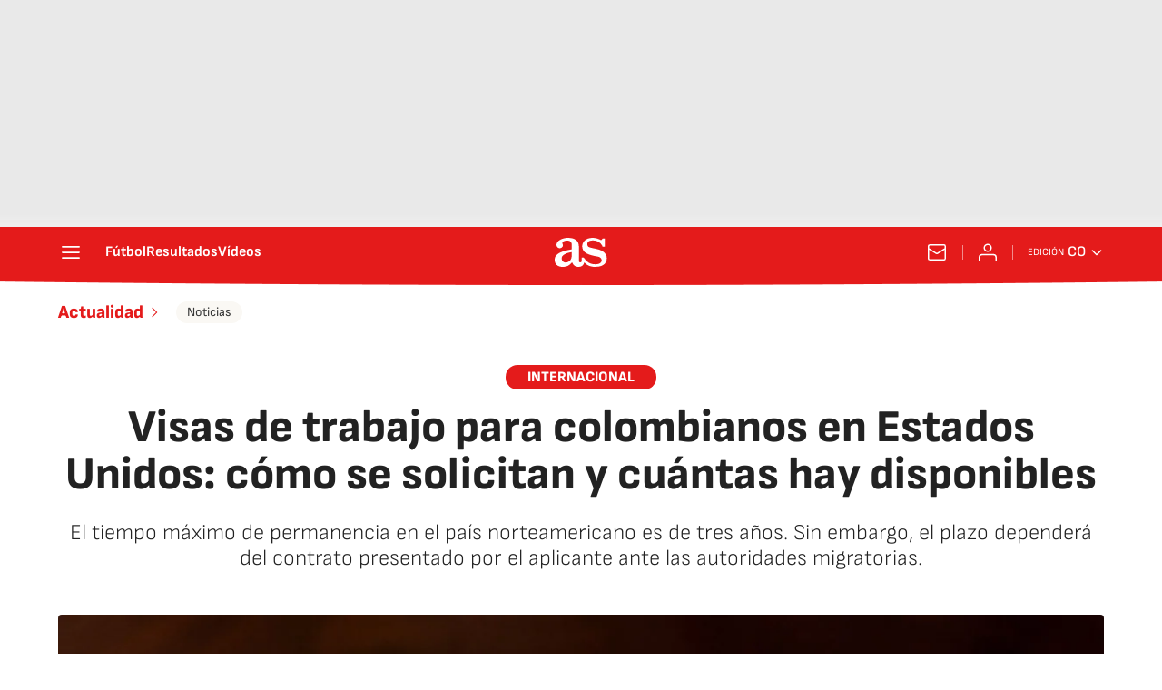

--- FILE ---
content_type: application/x-javascript;charset=utf-8
request_url: https://smetrics.as.com/id?d_visid_ver=5.4.0&d_fieldgroup=A&mcorgid=2387401053DB208C0A490D4C%40AdobeOrg&mid=56034741000784979219040056653616739093&ts=1768970743080
body_size: -40
content:
{"mid":"56034741000784979219040056653616739093"}